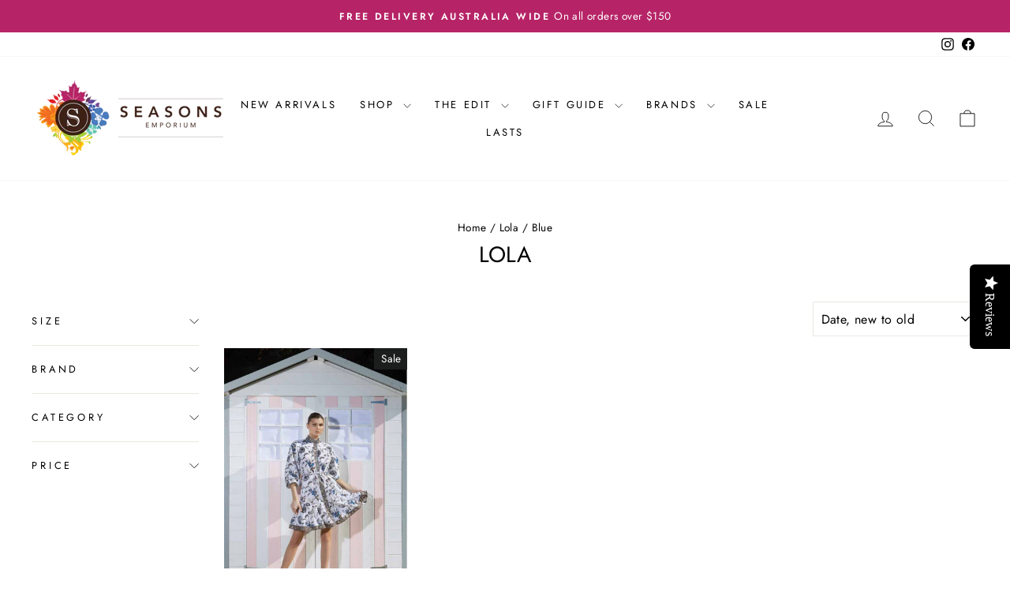

--- FILE ---
content_type: text/javascript
request_url: https://www.seasonsemporium.com/cdn/shop/t/5/assets/arkhi.js?v=56565567528146952341725241670
body_size: 78
content:
window.addEventListener("DOMContentLoaded",()=>{function isMobile(){return window.innerWidth<769}const debounce=(f,delay)=>{let timer=0;return function(...args){clearTimeout(timer),timer=setTimeout(()=>f.apply(this,args),delay)}},sliderReinitCallback=([entry])=>{const flkty=Flickity.data(entry.target);flkty&&flkty.resize()},initMobileOnlySlider=(slider,args)=>{let flickity;function initSlider(){flickity=new theme.Slideshow(slider,args)}function unload(){flickity&&typeof flickity.destroy=="function"&&flickity.destroy()}isMobile()&&initSlider(),window.addEventListener("resize",function(event){isMobile()?initSlider():unload()},!0)},initCustomSlider=slider=>{let args=slider.dataset.args;const mobileOnly=slider.dataset.mobileOnly;if(args&&(args=JSON.parse(args)),mobileOnly=="true")initMobileOnlySlider(slider,args);else{let flickity=new theme.Slideshow(slider,args);new ResizeObserver(debounce(sliderReinitCallback,200)).observe(slider)}};document.addEventListener("cart:ready",()=>{const cartUpsellSliders=document.querySelectorAll(".cart-upsell--slider");cartUpsellSliders.length&&cartUpsellSliders.forEach(cartUpsellSlider=>{setTimeout(function(){initCustomSlider(cartUpsellSlider)},400)});const cartUpsellVariantSelect=document.querySelectorAll(".cart-upsell--slider .variant-input-wrap select");cartUpsellVariantSelect.length&&cartUpsellVariantSelect.forEach(select=>{select.addEventListener("change",e=>{const parent=e.target.closest(".cart-upsell--content"),priceElem=parent.querySelector(".price"),selectedOptionName=e.target.value,selectedOption=parent.querySelector(`option[value="${selectedOptionName}"]`),variantId=selectedOption.getAttribute("data-variant-id");if(parent.querySelector(".cart-upsell-slider__add-to-cart").setAttribute("data-id",variantId),priceElem){const price=theme.Currency.formatMoney(selectedOption.getAttribute("data-price"),theme.settings.moneyFormat);priceElem.innerText=`${price}`}})})});const addUpsellToCart=e=>{let id=e.target.getAttribute("data-id"),props=e.target.getAttribute("data-props");e.target.classList.add("btn--loading"),fetch("/cart/add.js",{method:"POST",headers:{"Content-Type":"application/json"},body:JSON.stringify({items:[{id,quantity:1}]})}).then(response=>(document.dispatchEvent(new CustomEvent("cart:build")),document.dispatchEvent(new CustomEvent("cart:updated")),response.json())).catch(error=>{console.error("Error:",error)})};document.addEventListener("click",function(e){e.target.classList.contains("cart-upsell-slider__add-to-cart")&&addUpsellToCart(e)})});
//# sourceMappingURL=/cdn/shop/t/5/assets/arkhi.js.map?v=56565567528146952341725241670
